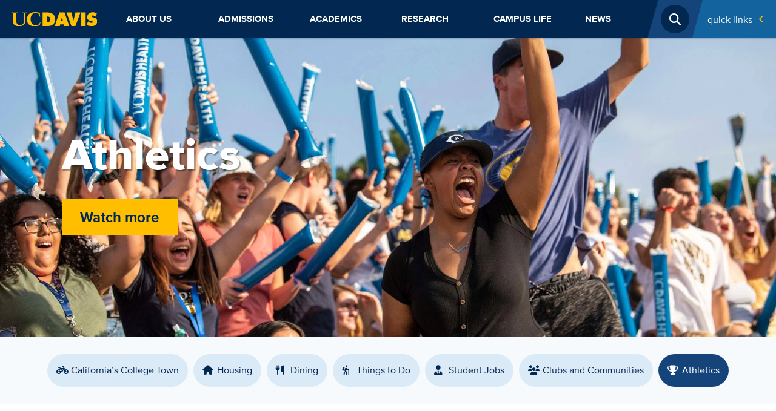

--- FILE ---
content_type: text/html; charset=UTF-8
request_url: https://www.ucdavis.edu/campus-life/athletics-sports
body_size: 16960
content:
<!DOCTYPE html>
<html lang="en" dir="ltr" prefix="content: http://purl.org/rss/1.0/modules/content/  dc: http://purl.org/dc/terms/  foaf: http://xmlns.com/foaf/0.1/  og: http://ogp.me/ns#  rdfs: http://www.w3.org/2000/01/rdf-schema#  schema: http://schema.org/  sioc: http://rdfs.org/sioc/ns#  sioct: http://rdfs.org/sioc/types#  skos: http://www.w3.org/2004/02/skos/core#  xsd: http://www.w3.org/2001/XMLSchema# ">
  <head>
    <meta charset="utf-8" />
<noscript><style>form.antibot * :not(.antibot-message) { display: none !important; }</style>
</noscript><script async src="https://www.googletagmanager.com/gtag/js?id=G-2N9JP0W2PC "></script>
<script>window.dataLayer = window.dataLayer || [];function gtag(){dataLayer.push(arguments)};gtag("js", new Date());gtag("set", "developer_id.dMDhkMT", true);gtag("config", "G-2N9JP0W2PC ", {"groups":"default","page_placeholder":"PLACEHOLDER_page_location","allow_ad_personalization_signals":false});gtag("config", " G-0WNSFZE492", {"groups":"default","page_placeholder":"PLACEHOLDER_page_location","allow_ad_personalization_signals":false});gtag("config", "G-F3PH20W7QS", {"groups":"default","page_placeholder":"PLACEHOLDER_page_location","allow_ad_personalization_signals":false});gtag("config", "G-VQVT8DRBRY", {"groups":"default","page_placeholder":"PLACEHOLDER_page_location","allow_ad_personalization_signals":false});gtag("config", "G-3F5L6WYJ4W", {"groups":"default","page_placeholder":"PLACEHOLDER_page_location","allow_ad_personalization_signals":false});gtag("config", "G-XJ9SKW94MM", {"groups":"default","page_placeholder":"PLACEHOLDER_page_location","allow_ad_personalization_signals":false});</script>
<meta name="description" content="Whether you are an intercollegiate athlete competing on the national stage in one of our 25 division I sports, or just want to compete with your Aggie peers, we have you covered. UC Davis presents every student the chance to get onto the playing field, pool or court!" />
<link rel="canonical" href="https://www.ucdavis.edu/campus-life/athletics-sports" />
<meta property="og:site_name" content="https://www.ucdavis.edu/" />
<meta property="og:type" content="website" />
<meta property="og:url" content="https://www.ucdavis.edu/campus-life/athletics-sports" />
<meta property="og:title" content="Athletics" />
<meta property="og:description" content="Whether you are an intercollegiate athlete competing on the national stage in one of our 25 division I sports, or just want to compete with your Aggie peers, we have you covered. UC Davis presents every student the chance to get onto the playing field, pool or court!" />
<meta property="og:image" content="https://www.ucdavis.edu/sites/default/files/styles/sf_landscape_16x9/public/media/images/athletics-uc-davis-fwt_1.jpg?h=d9e3d67d&amp;itok=BZTEzGjT" />
<meta property="og:image:url" content="https://www.ucdavis.edu/sites/default/files/styles/sf_landscape_16x9/public/media/images/athletics-uc-davis-fwt_1.jpg?h=d9e3d67d&amp;itok=BZTEzGjT" />
<meta property="og:image:type" content="image/jpeg" />
<meta property="og:image:width" content="1280" />
<meta property="og:image:height" content="720" />
<meta property="og:updated_time" content="2023-09-10T12:12:08-07:00" />
<meta property="article:author" content="Tristan Peery" />
<meta property="article:published_time" content="2021-02-19T17:25:02-08:00" />
<meta property="article:modified_time" content="2023-09-10T12:12:08-07:00" />
<meta name="twitter:card" content="summary_large_image" />
<meta name="twitter:description" content="Whether you are an intercollegiate athlete competing on the national stage in one of our 25 division I sports, or just want to compete with your Aggie peers, we have you covered. UC Davis presents every student the chance to get onto the playing field, pool or court!" />
<meta name="twitter:site" content="@ucdavis" />
<meta name="twitter:title" content="Athletics" />
<meta name="twitter:image:alt" content="" />
<meta name="facebook-domain-verification" content="b92i6f0qbb5t6ftcf81sivfjiaw9p5" />
<meta name="Generator" content="Drupal 10 (https://www.drupal.org)" />
<meta name="MobileOptimized" content="width" />
<meta name="HandheldFriendly" content="true" />
<meta name="viewport" content="width=device-width, initial-scale=1.0" />
<meta http-equiv="X-UA-Compatible" content="IE=edge,chrome=1" />
<meta http-equiv="apple-mobile-web-app-capable" content="yes" />
<link rel="modulepreload" href="https://cdn.skypack.dev/pin/lit@v2.0.0-rc.3-RFrIXWBysJfo8GpKQ4Gc/mode=imports,min/optimized/lit.js" />
<link rel="modulepreload" href="/profiles/sitefarm/themes/sitefarm_one/dist/primary-nav.js" />
<link rel="preload" href="https://campusfont.ucdavis.edu/proxima-nova/proximanova_bold_macroman/proximanova-bold-webfont.woff2" as="font" type="font/woff" crossorigin="true" />
<link rel="preload" href="https://campusfont.ucdavis.edu/proxima-nova/proximanova_regular_macroman/proximanova-regular-webfont.woff2" as="font" type="font/woff" crossorigin="true" />
<link rel="preload" href="https://campusfont.ucdavis.edu/proxima-nova/proximanova_extrabold_macroman/proximanova-extrabold-webfont.woff2" as="font" type="font/woff" crossorigin="true" />
<link rel="preload" href="https://use.fontawesome.com/releases/v6.7.2/webfonts/fa-solid-900.woff2" as="font" type="font/woff" crossorigin="true" />
<link rel="icon" href="/sites/default/files/ucd-favicon5_0.png" type="image/png" />
<script src="/sites/default/files/google_tag/home_site/google_tag.script.js?t8ry19" defer></script>

    <title>Athletics | UC Davis</title>
    <link rel="stylesheet" media="all" href="/sites/default/files/css/css_a8rN82dkdvAFxztYV-gUH95i9wVPZb40f8PraFFYYRc.css?delta=0&amp;language=en&amp;theme=ucd&amp;include=[base64]" />
<link rel="stylesheet" media="all" href="/sites/default/files/css/css_sJHtGqUA9zMoanoCF1ZvZ2et3LX-VaauQWj5rkmv0Gs.css?delta=1&amp;language=en&amp;theme=ucd&amp;include=[base64]" />
<link rel="stylesheet" media="all" href="https://use.fontawesome.com/releases/v6.7.2/css/all.css" crossorigin="anonymous" />
<link rel="stylesheet" media="all" href="/sites/default/files/css/css_FxCEqXW91WTlASVkBgAdebmiP_9WRHHAOeXhJL8EYnM.css?delta=3&amp;language=en&amp;theme=ucd&amp;include=[base64]" />

    <script src="/profiles/sitefarm/themes/sitefarm_one/dist/main.js?t8ry19" type="module"></script>

  </head>
  <body class="path-node page-node-type-landing-page node-2262 l-header--fixed">
        <a href="#main-content" class="visually-hidden focusable skip-link">
      Skip to main content
    </a>
    <noscript><iframe src="https://www.googletagmanager.com/ns.html?id=GTM-K4N8X8M" height="0" width="0" style="display:none;visibility:hidden"></iframe></noscript>
      <div class="dialog-off-canvas-main-canvas" data-off-canvas-main-canvas>
    


<div class="layout-container ">
      <header class="l-header header" role="banner">
      
      <div class="mobile-bar">
        <div class="mobile-bar__nav-toggle">
          <button class="nav-toggle js-nav-toggle" aria-controls="primary-nav" aria-expanded="false" aria-label="Toggle Main Menu">
            <span class="nav-toggle__icon nav-toggle__icon--menu">Menu</span>
          </button>
        </div>
        <div class="mobile-bar__fixed-site-name"><a href="/" title="Home" rel="home">UC Davis</a></div>
        <div class="mobile-bar__university">
          <a href="https://www.ucdavis.edu/"><img src="/profiles/sitefarm/themes/sitefarm_one/images/uc-logo-gold.svg" class="ucd-logo" alt="UC Davis Logo" width="124" height="20" /></a>
        </div>
      </div>

      <div class="l-header__branding">
          <div class="region region-header">
    
<div id="block-ucd-branding" class="site-branding block block-system block-system-branding-block">
    
    
        <div class="site-branding__body">
          <h1 class="site-branding__site-name">
        <a href="/" title="Home" rel="home">UC Davis</a>
      </h1>
            
  </div>
</div>

  </div>

      </div>

      <div class="l-navbar header__navbar menu--closed">
        <div class="l-container--navigation off-canvas off-canvas--left">
          <div class="off-canvas__container l-nav-horizontal">
            <div class="l-nav-horizontal__brand">
              <a href="/"><img src="/profiles/sitefarm/themes/sitefarm_one/images/uc-logo-gold.svg" class="ucd-logo" alt="UC Davis Logo" width="100" height="16" /></a>
            </div>
            <div class="l-nav-horizontal__search-popup ">
                <div class="region region-search">
    <button class="search-popup__open js-search-popup__open">
  <span class="search-popup__open-icon">Open Search</span>
</button>
<div class="search-block-form search-popup" data-drupal-selector="search-block-form" id="block-ucd-search" role="search">
      <form action="/gcs/search" method="get" id="search-block-form" accept-charset="UTF-8" class="search-form">
  <div class="js-form-item form-item js-form-type-search form-type-search js-form-item-keys form-item-keys form-no-label">
      <label for="edit-keys" class="visually-hidden">Search</label>
        <input title="Enter the terms you wish to search for." class="search-form__input form-search" placeholder="Search..." required="required" data-drupal-selector="edit-keys" type="search" id="edit-keys" name="keys" value="" size="15" maxlength="128" />

        </div>
<div data-drupal-selector="edit-actions" class="form-actions js-form-wrapper form-wrapper" id="edit-actions"><input class="search-form__submit js-form-submit form-submit" data-drupal-selector="edit-submit" type="submit" id="edit-submit" value=" Submit" />
</div>

</form>

  </div>


  </div>

            </div>
            <div class="l-nav-horizontal__quick-links">
                                <div class="region region-quick-links">
    <div class="quick-links">
  <button id="block-ucd-quicklinks-menu" class="quick-links__title" aria-controls="quick-links" aria-expanded="false" aria-label="Toggle Quick Links Menu">
    Quick Links
    <span class="submenu-toggle"><span class="submenu-toggle__icon">+</span></span>
  </button>
  <nav aria-labelledby="block-ucd-quicklinks-menu" id="block-ucd-quicklinks" class="quick-links__menu u-hidden--visually quick-links--two-columns quick-links--highlight">
              
              <ul class="menu">
                    <li class="menu-item">
        <a href="http://my.ucdavis.edu/">myUCDavis</a>
              </li>
                <li class="menu-item">
        <a href="https://myadmissions.ucdavis.edu/">MyAdmissions</a>
              </li>
                <li class="menu-item">
        <a href="https://giving.ucdavis.edu/?utm_source=ucdhome&amp;utm_medium=btn&amp;utm_campaign=expect%20greater&amp;utm_content=quicklinks">Make a Gift to UC Davis</a>
              </li>
                <li class="menu-item">
        <a href="https://www.ucdavis.edu/emergency/#quicklink">Emergency Services</a>
              </li>
                <li class="menu-item">
        <a href="http://campusmap.ucdavis.edu/">Campus Map</a>
              </li>
                <li class="menu-item">
        <a href="/campus-life/things-to-do/calendar#quicklink" data-drupal-link-system-path="node/2162">Calendar</a>
              </li>
                <li class="menu-item">
        <a href="https://www.ucdavis.edu/visit/#quicklink">Visit</a>
              </li>
                <li class="menu-item">
        <a href="https://www.ucdavis.edu/admissions/apply/#quicklink">Apply</a>
              </li>
                <li class="menu-item">
        <a href="https://www.ucdavis.edu/jobs/#quicklink">Jobs</a>
              </li>
                <li class="menu-item">
        <a href="http://www.ucdavisaggies.com/">Athletics</a>
              </li>
                <li class="menu-item">
        <a href="/campus-life/things-to-do/calendar/academic">Academic Dates</a>
              </li>
                <li class="menu-item">
        <a href="https://canvas.ucdavis.edu/">Canvas</a>
              </li>
                <li class="menu-item">
        <a href="https://catalog.ucdavis.edu/">General Catalog</a>
              </li>
                <li class="menu-item">
        <a href="https://sisweb.ucdavis.edu/">Schedule Builder</a>
              </li>
                <li class="menu-item">
        <a href="/commencement" data-drupal-link-system-path="node/72159">Commencement</a>
              </li>
                <li class="menu-item">
        <a href="https://shcs.ucdavis.edu/">Student Health</a>
              </li>
                <li class="menu-item">
        <a href="https://studentparents.ucdavis.edu/">Student Parents</a>
              </li>
                <li class="menu-item">
        <a href="http://www.alumni.ucdavis.edu/">Alumni</a>
              </li>
                <li class="menu-item">
        <a href="http://ucdavisstores.com/">UC Davis Stores</a>
              </li>
                <li class="menu-item">
        <a href="https://directory.ucdavis.edu">Directory</a>
              </li>
                <li class="menu-item">
        <a href="https://campusready.ucdavis.edu/students-and-families">Campus COVID Information</a>
              </li>
        </ul>
  


      </nav>
</div>

  </div>

                          </div>
            <div class="l-nav-horizontal__primary-nav">
                <div class="region region-navigation">
    


<nav aria-labelledby="block-ucd-main-menu-menu" id="block-ucd-main-menu" class="primary-nav primary-nav--mega primary-nav--justify">
            
      <h2 class="visually-hidden" id="block-ucd-main-menu-menu">Main navigation (extended config)</h2>
    

        
              <ul suggestion="region_navigation" class="menu">
                                                    <li class="menu-item menu-item--expanded">
                  <div class="submenu-toggle__wrapper primary-nav__top-link">
            <a href="/about" data-drupal-link-system-path="node/11">          About Us<span class="primary-nav__submenu-indicator"></span>
        </a>
            <button class="submenu-toggle" aria-label="Toggle Submenu"><span class="submenu-toggle__icon"></span></button>
          </div>
                        <ul class="menu">
                                                    <li class="menu-item menu-item--expanded">
                  <div class="submenu-toggle__wrapper ">
            <a href="/about/administration" data-drupal-link-system-path="node/49915">          Administration<span class="primary-nav__submenu-indicator"></span>
        </a>
            <button class="submenu-toggle" aria-label="Toggle Submenu"><span class="submenu-toggle__icon"></span></button>
          </div>
                        <ul class="menu">
                                      <li class="menu-item">
                            <a href="/about/administration/initiatives" title="UC Davis has ambitious goals that have long defined our university and continue to drive us today." data-drupal-link-system-path="node/2048">Initiatives</a>
                        </li>
                                  <li class="menu-item">
                            <a href="/principles-and-policies" data-drupal-link-system-path="node/2054">Principles and Policies</a>
                        </li>
                                  <li class="menu-item">
                            <a href="/top-administrative-units" data-drupal-link-system-path="node/2055">Top Administrative Units</a>
                        </li>
                                  <li class="menu-item">
                            <a href="/sites/default/files/media/documents/uc-davis-administrative-org-chart.pdf">Org chart</a>
                        </li>
                                                <li class="menu-item menu-item--expanded">
                  <div class="submenu-toggle__wrapper ">
            <a href="/about/administration/staff-resources" data-drupal-link-system-path="node/48784">          Staff Resources<span class="primary-nav__submenu-indicator"></span>
        </a>
            <button class="submenu-toggle" aria-label="Toggle Submenu"><span class="submenu-toggle__icon"></span></button>
          </div>
                        <ul class="menu">
                                      <li class="menu-item">
                            <a href="/about/administration/staff-resources/computing-resources" data-drupal-link-system-path="node/48783">Computing Resources</a>
                        </li>
        </ul>
  
              </li>
        </ul>
  
              </li>
                                  <li class="menu-item">
                            <a href="/about/inclusive-excellence" data-drupal-link-system-path="node/2047">Inclusive Excellence</a>
                        </li>
                                  <li class="menu-item">
                            <a href="/about/rankings" data-drupal-link-system-path="node/2336">Rankings</a>
                        </li>
                                                <li class="menu-item menu-item--expanded">
                  <div class="submenu-toggle__wrapper ">
            <a href="/about/locations" data-drupal-link-system-path="node/2140">          Locations<span class="primary-nav__submenu-indicator"></span>
        </a>
            <button class="submenu-toggle" aria-label="Toggle Submenu"><span class="submenu-toggle__icon"></span></button>
          </div>
                        <ul class="menu">
                                                    <li class="menu-item menu-item--expanded">
                  <div class="submenu-toggle__wrapper ">
            <a href="/about/locations/middle-of-everywhere" data-drupal-link-system-path="node/2141">          In the Middle of Everywhere<span class="primary-nav__submenu-indicator"></span>
        </a>
            <button class="submenu-toggle" aria-label="Toggle Submenu"><span class="submenu-toggle__icon"></span></button>
          </div>
                        <ul class="menu">
                                      <li class="menu-item">
                            <a href="/about/locations/middle-of-everywhere/bay-area-day-trips" data-drupal-link-system-path="node/50127">Bay Area day trips</a>
                        </li>
                                  <li class="menu-item">
                            <a href="/about/locations/middle-of-everywhere/beach-day-trips-uc-davis" data-drupal-link-system-path="node/50121">Beach day trips</a>
                        </li>
                                  <li class="menu-item">
                            <a href="/about/locations/middle-of-everywhere/wine-country-day-trips" data-drupal-link-system-path="node/50136">Wine country day trips</a>
                        </li>
        </ul>
  
              </li>
                                                <li class="menu-item menu-item--expanded">
                  <div class="submenu-toggle__wrapper ">
            <a href="/about/locations/transportation" data-drupal-link-system-path="node/2261">          Transportation<span class="primary-nav__submenu-indicator"></span>
        </a>
            <button class="submenu-toggle" aria-label="Toggle Submenu"><span class="submenu-toggle__icon"></span></button>
          </div>
                        <ul class="menu">
                                      <li class="menu-item">
                            <a href="/about/locations/transportation/join-team-bike" data-drupal-link-system-path="node/2308">Join &#039;Team Bike&#039;</a>
                        </li>
        </ul>
  
              </li>
                                  <li class="menu-item">
                            <a href="/about/locations/unique-to-uc-davis" data-drupal-link-system-path="node/2142">Unique to UC Davis</a>
                        </li>
        </ul>
  
              </li>
                                  <li class="menu-item">
                            <a href="/about/sustainability" data-drupal-link-system-path="node/2045">Sustainability</a>
                        </li>
                                                <li class="menu-item menu-item--expanded">
                  <div class="submenu-toggle__wrapper ">
            <a href="/about/visit" data-drupal-link-system-path="node/2059">          Visit UC Davis<span class="primary-nav__submenu-indicator"></span>
        </a>
            <button class="submenu-toggle" aria-label="Toggle Submenu"><span class="submenu-toggle__icon"></span></button>
          </div>
                        <ul class="menu">
                                      <li class="menu-item">
                            <a href="/about/visit/campus-tour" data-drupal-link-system-path="node/50024">Campus Tour</a>
                        </li>
                                  <li class="menu-item">
                            <a href="/about/visit/plan-your-visit" data-drupal-link-system-path="node/50099">Plan Your Visit</a>
                        </li>
                                  <li class="menu-item">
                            <a href="/about/visit/directions-parking" data-drupal-link-system-path="node/2040">Directions and Parking</a>
                        </li>
                                  <li class="menu-item">
                            <a href="/about/visit/tour-guides" data-drupal-link-system-path="node/2046">Tour Guides</a>
                        </li>
                                  <li class="menu-item">
                            <a href="/about/visit/welcome-center" data-drupal-link-system-path="node/2332">Welcome Center</a>
                        </li>
                                  <li class="menu-item">
                            <a href="/about/visit/campus-virtual-tour" data-drupal-link-system-path="node/2361">Virtual Tour</a>
                        </li>
        </ul>
  
              </li>
                                  <li class="menu-item">
                            <a href="/uc-davis-health-care" data-drupal-link-system-path="node/2041">UC Davis Health</a>
                        </li>
                                                <li class="menu-item menu-item--expanded">
                  <div class="submenu-toggle__wrapper ">
            <a href="/about/student-safety" data-drupal-link-system-path="node/71386">          Student Safety<span class="primary-nav__submenu-indicator"></span>
        </a>
            <button class="submenu-toggle" aria-label="Toggle Submenu"><span class="submenu-toggle__icon"></span></button>
          </div>
                        <ul class="menu">
                                      <li class="menu-item">
                            <a href="/about/student-safety/urgent-assistance" data-drupal-link-system-path="node/71410">Urgent Assistance</a>
                        </li>
                                  <li class="menu-item">
                            <a href="/about/student-safety/report-crime-misconduct" data-drupal-link-system-path="node/71411">Crime and Misconduct</a>
                        </li>
                                  <li class="menu-item">
                            <a href="/about/student-safety/mental-wellbeing-recovery" data-drupal-link-system-path="node/71404">Mental Health &amp; Wellbeing</a>
                        </li>
                                  <li class="menu-item">
                            <a href="/about/student-safety/discrimination-and-harassment" data-drupal-link-system-path="node/71406">Discrimination and Harassment</a>
                        </li>
                                  <li class="menu-item">
                            <a href="/about/student-safety/sexual-gender-based-violence" data-drupal-link-system-path="node/71407">Sexual Harassment, Violence, and Relationship Abuse</a>
                        </li>
                                  <li class="menu-item">
                            <a href="/about/student-safety/free-speech" data-drupal-link-system-path="node/71408">Free Speech</a>
                        </li>
                                  <li class="menu-item">
                            <a href="/about/student-safety/transportation-safety" data-drupal-link-system-path="node/71405">Transportation Safety</a>
                        </li>
                                  <li class="menu-item">
                            <a href="/about/student-safety/basic-needs" data-drupal-link-system-path="node/71628">Basic Needs</a>
                        </li>
                                  <li class="menu-item">
                            <a href="/about/student-safety/lab-environmental-safety" data-drupal-link-system-path="node/71412">Lab and Environmental Safety</a>
                        </li>
        </ul>
  
              </li>
        </ul>
  
              </li>
                                                <li class="menu-item menu-item--expanded">
                  <div class="submenu-toggle__wrapper primary-nav__top-link">
            <a href="/admissions" data-drupal-link-system-path="node/21">          Admissions<span class="primary-nav__submenu-indicator"></span>
        </a>
            <button class="submenu-toggle" aria-label="Toggle Submenu"><span class="submenu-toggle__icon"></span></button>
          </div>
                        <ul class="menu">
                                                    <li class="menu-item menu-item--expanded">
                  <div class="submenu-toggle__wrapper ">
            <a href="/admissions/undergraduate" title="Information about admission to UC Davis for prospective undergraduates" data-drupal-link-system-path="node/2241">          Undergraduate Admissions<span class="primary-nav__submenu-indicator"></span>
        </a>
            <button class="submenu-toggle" aria-label="Toggle Submenu"><span class="submenu-toggle__icon"></span></button>
          </div>
                        <ul class="menu">
                                                    <li class="menu-item menu-item--expanded">
                  <div class="submenu-toggle__wrapper ">
            <a href="/admissions/undergraduate/apply" data-drupal-link-system-path="node/2303">          Apply to UC Davis<span class="primary-nav__submenu-indicator"></span>
        </a>
            <button class="submenu-toggle" aria-label="Toggle Submenu"><span class="submenu-toggle__icon"></span></button>
          </div>
                        <ul class="menu">
                                      <li class="menu-item">
                            <a href="/admissions/undergraduate/apply/admitted-freshmen" data-drupal-link-system-path="node/71493">Admitted First-years</a>
                        </li>
                                  <li class="menu-item">
                            <a href="/admissions/undergraduate/apply/admitted-transfer" data-drupal-link-system-path="node/71492">Admitted Transfer Students</a>
                        </li>
                                                <li class="menu-item menu-item--expanded">
                  <div class="submenu-toggle__wrapper ">
            <a href="/admissions/undergraduate/apply/after-application" data-drupal-link-system-path="node/2312">          After You Apply<span class="primary-nav__submenu-indicator"></span>
        </a>
            <button class="submenu-toggle" aria-label="Toggle Submenu"><span class="submenu-toggle__icon"></span></button>
          </div>
                        <ul class="menu">
                                      <li class="menu-item">
                            <a href="/admissions/undergraduate/apply/deferred-enrollment" data-drupal-link-system-path="node/2321">Deferred Enrollment</a>
                        </li>
                                  <li class="menu-item">
                            <a href="/admissions/undergraduate/apply/after-reporting-changes" data-drupal-link-system-path="node/2315">Reporting Changes After Admission</a>
                        </li>
                                  <li class="menu-item">
                            <a href="/admissions/undergraduate/apply/waitlist" data-drupal-link-system-path="node/2322">Applicant Waitlist</a>
                        </li>
        </ul>
  
              </li>
                                  <li class="menu-item">
                            <a href="/admissions/undergraduate/apply/application-review-criteria" data-drupal-link-system-path="node/2320">Application Review Criteria</a>
                        </li>
                                  <li class="menu-item">
                            <a href="/admissions/undergraduate/apply/personal-insight-questions" data-drupal-link-system-path="node/2310">Personal Insight Questions</a>
                        </li>
        </ul>
  
              </li>
                                                <li class="menu-item menu-item--expanded">
                  <div class="submenu-toggle__wrapper ">
            <a href="/admissions/undergraduate/freshman" data-drupal-link-system-path="node/71467">          First-year Admission<span class="primary-nav__submenu-indicator"></span>
        </a>
            <button class="submenu-toggle" aria-label="Toggle Submenu"><span class="submenu-toggle__icon"></span></button>
          </div>
                        <ul class="menu">
                                                    <li class="menu-item menu-item--expanded">
                  <div class="submenu-toggle__wrapper ">
            <a href="/admissions/undergraduate/freshman/requirements" data-drupal-link-system-path="node/2244">          Freshman Admission Requirements<span class="primary-nav__submenu-indicator"></span>
        </a>
            <button class="submenu-toggle" aria-label="Toggle Submenu"><span class="submenu-toggle__icon"></span></button>
          </div>
                        <ul class="menu">
                                      <li class="menu-item">
                            <a href="/admissions/undergraduate/freshman/requirements/advanced-placement-exam" data-drupal-link-system-path="node/2248">Advanced Placement Exams</a>
                        </li>
                                  <li class="menu-item">
                            <a href="/admissions/undergraduate/freshman/requirements/international-baccalaureate-exam" data-drupal-link-system-path="node/2249">International Baccalaureate Exams</a>
                        </li>
        </ul>
  
              </li>
                                  <li class="menu-item">
                            <a href="/admissions/undergraduate/freshman/application-tips" data-drupal-link-system-path="node/2246">Freshman Application Tips</a>
                        </li>
                                  <li class="menu-item">
                            <a href="/admissions/undergraduate/freshman/timeline" data-drupal-link-system-path="node/2245">Freshman Timeline</a>
                        </li>
                                  <li class="menu-item">
                            <a href="/admissions/undergraduate/freshman/special-situations" data-drupal-link-system-path="node/2247">Freshman Special Situations</a>
                        </li>
        </ul>
  
              </li>
                                                <li class="menu-item menu-item--expanded">
                  <div class="submenu-toggle__wrapper ">
            <a href="/admissions/undergraduate/transfer" data-drupal-link-system-path="node/71474">          Transfer Admission<span class="primary-nav__submenu-indicator"></span>
        </a>
            <button class="submenu-toggle" aria-label="Toggle Submenu"><span class="submenu-toggle__icon"></span></button>
          </div>
                        <ul class="menu">
                                      <li class="menu-item">
                            <a href="/admissions/undergraduate/transfer/planning" data-drupal-link-system-path="node/2256">Plan Your Transfer</a>
                        </li>
                                  <li class="menu-item">
                            <a href="/admissions/undergraduate/transfer/requirements" data-drupal-link-system-path="node/2255">Transfer Admission Requirements</a>
                        </li>
                                  <li class="menu-item">
                            <a href="/admissions/undergraduate/transfer/application-tips" data-drupal-link-system-path="node/2275">Transfer Application Tips</a>
                        </li>
                                  <li class="menu-item">
                            <a href="/admissions/undergraduate/transfer/timeline" data-drupal-link-system-path="node/2258">Transfer Timeline</a>
                        </li>
                                                <li class="menu-item menu-item--expanded">
                  <div class="submenu-toggle__wrapper ">
            <a href="/admissions/undergraduate/transfer/transfer-admission-guarantee" data-drupal-link-system-path="node/71488">          Transfer Admission Guarantee<span class="primary-nav__submenu-indicator"></span>
        </a>
            <button class="submenu-toggle" aria-label="Toggle Submenu"><span class="submenu-toggle__icon"></span></button>
          </div>
                        <ul class="menu">
                                      <li class="menu-item">
                            <a href="/admissions/undergraduate/transfer/transfer-admission-guarantee/requirements" data-drupal-link-system-path="node/2287">TAG Requirements</a>
                        </li>
                                  <li class="menu-item">
                            <a href="/admissions/undergraduate/transfer/transfer-admission-guarantee/decisions" data-drupal-link-system-path="node/2288">TAG Decisions</a>
                        </li>
                                  <li class="menu-item">
                            <a href="/admissions/undergraduate/transfer/transfer-admission-guarantee/faq" data-drupal-link-system-path="node/2289">TAG FAQs</a>
                        </li>
                                                <li class="menu-item menu-item--expanded">
                  <div class="submenu-toggle__wrapper ">
            <a href="/admissions/undergraduate/transfer/transfer-admission-guarantee/counselors" data-drupal-link-system-path="node/2290">          TAG Counselor Resources<span class="primary-nav__submenu-indicator"></span>
        </a>
            <button class="submenu-toggle" aria-label="Toggle Submenu"><span class="submenu-toggle__icon"></span></button>
          </div>
                        <ul class="menu">
                                      <li class="menu-item">
                            <a href="http://tag.ucdavis.edu/contacts.cfm">Counselor Contacts</a>
                        </li>
                                  <li class="menu-item">
                            <a href="/admissions/undergraduate/transfer/transfer-admission-guarantee/counselors/tag-evaluations" data-drupal-link-system-path="node/2291">TAG Evaluations</a>
                        </li>
        </ul>
  
              </li>
        </ul>
  
              </li>
                                  <li class="menu-item">
                            <a href="/admissions/undergraduate/transfer/special-situations" data-drupal-link-system-path="node/2276">Transfer Special Situations</a>
                        </li>
                                  <li class="menu-item">
                            <a href="/admissions/undergraduate/transfer/international-records" data-drupal-link-system-path="node/2292">Transfer with International Records</a>
                        </li>
                                                <li class="menu-item menu-item--expanded">
                  <div class="submenu-toggle__wrapper ">
            <a href="/admissions/undergraduate/transfer/selective-major-requirements" data-drupal-link-system-path="node/2280">          Selective Major Requirements<span class="primary-nav__submenu-indicator"></span>
        </a>
            <button class="submenu-toggle" aria-label="Toggle Submenu"><span class="submenu-toggle__icon"></span></button>
          </div>
                        <ul class="menu">
                                      <li class="menu-item">
                            <a href="/admissions/transfer/major-requirements-college-agricultural-environmental-sciences" data-drupal-link-system-path="node/2282">Major Requirements: CAES</a>
                        </li>
                                  <li class="menu-item">
                            <a href="/admissions/transfer/major-requirements-college-biological-sciences" data-drupal-link-system-path="node/2283">Major Requirements: CBS</a>
                        </li>
                                  <li class="menu-item">
                            <a href="/admissions/transfer/major-requirements-college-letters-sciences" data-drupal-link-system-path="node/2285">Major Requirements: CLS</a>
                        </li>
                                  <li class="menu-item">
                            <a href="/admissions/transfer/major-requirements-college-engineering" data-drupal-link-system-path="node/2284">Major Requirements: COE</a>
                        </li>
                                  <li class="menu-item">
                            <a href="/major-requirements-graduate-school-of-management" data-drupal-link-system-path="node/71785">Major Requirements: GSM</a>
                        </li>
        </ul>
  
              </li>
        </ul>
  
              </li>
                                                <li class="menu-item menu-item--expanded">
                  <div class="submenu-toggle__wrapper ">
            <a href="/admissions/undergraduate/international" data-drupal-link-system-path="node/2294">          International Admission<span class="primary-nav__submenu-indicator"></span>
        </a>
            <button class="submenu-toggle" aria-label="Toggle Submenu"><span class="submenu-toggle__icon"></span></button>
          </div>
                        <ul class="menu">
                                      <li class="menu-item">
                            <a href="/admissions/undergraduate/international/exams-visas" data-drupal-link-system-path="node/2295">International Exam and Visa Requirements</a>
                        </li>
                                  <li class="menu-item">
                            <a href="/admissions/undergraduate/international/records" data-drupal-link-system-path="node/2296">International Records</a>
                        </li>
                                  <li class="menu-item">
                            <a href="/admissions/undergraduate/international/resources" data-drupal-link-system-path="node/2297">International Student Resources</a>
                        </li>
        </ul>
  
              </li>
                                                <li class="menu-item menu-item--expanded">
                  <div class="submenu-toggle__wrapper ">
            <a href="/admissions/undergraduate/events" data-drupal-link-system-path="node/2298">          Events<span class="primary-nav__submenu-indicator"></span>
        </a>
            <button class="submenu-toggle" aria-label="Toggle Submenu"><span class="submenu-toggle__icon"></span></button>
          </div>
                        <ul class="menu">
                                      <li class="menu-item">
                            <a href="/admissions/undergraduate/events/discover" data-drupal-link-system-path="node/2331">Discover UC Davis</a>
                        </li>
                                  <li class="menu-item">
                            <a href="/admissions/undergraduate/events/aggie-transfer-scholars-weekend" data-drupal-link-system-path="node/2306">Aggie Transfer Scholars Weekend</a>
                        </li>
                                  <li class="menu-item">
                            <a href="/admissions/undergraduate/events/aggie-to-be" data-drupal-link-system-path="node/2305">Aggie to Be</a>
                        </li>
        </ul>
  
              </li>
                                  <li class="menu-item">
                            <a href="/admissions/undergraduate/contact" data-drupal-link-system-path="node/2307">Contact Undergraduate Admissions</a>
                        </li>
                                  <li class="menu-item">
                            <a href="/admissions/undergraduate/parents" data-drupal-link-system-path="node/71494">Parents and Families</a>
                        </li>
                                  <li class="menu-item">
                            <a href="/admissions/undergraduate/counselors" data-drupal-link-system-path="node/2311">Counselors</a>
                        </li>
        </ul>
  
              </li>
                                  <li class="menu-item">
                            <a href="/admissions/undocumented-student-applicants" data-drupal-link-system-path="node/49441">Undocumented Applicants</a>
                        </li>
                                  <li class="menu-item">
                            <a href="/admissions/graduate-school" data-drupal-link-system-path="node/2319">Graduate Admissions</a>
                        </li>
                                  <li class="menu-item">
                            <a href="/admissions/professional-school-admissions" data-drupal-link-system-path="node/2347">Professional Admissions</a>
                        </li>
                                                <li class="menu-item menu-item--expanded">
                  <div class="submenu-toggle__wrapper ">
            <a href="/admissions/cost" data-drupal-link-system-path="node/2299">          Cost &amp; Aid<span class="primary-nav__submenu-indicator"></span>
        </a>
            <button class="submenu-toggle" aria-label="Toggle Submenu"><span class="submenu-toggle__icon"></span></button>
          </div>
                        <ul class="menu">
                                      <li class="menu-item">
                            <a href="/admissions/financial-aid-scholarships/higher-education-emergency-relief-fund" data-drupal-link-system-path="node/2334">Higher Education Emergency Relief Fund</a>
                        </li>
                                  <li class="menu-item">
                            <a href="/admissions/cost/next-steps" data-drupal-link-system-path="node/2300">Next Steps</a>
                        </li>
                                  <li class="menu-item">
                            <a href="/admissions/cost/educational-opportunity-program" data-drupal-link-system-path="node/2250">Educational Opportunity Program</a>
                        </li>
        </ul>
  
              </li>
                                  <li class="menu-item">
                            <a href="/admissions/apply" data-drupal-link-system-path="node/2346">Apply to UC Davis</a>
                        </li>
        </ul>
  
              </li>
                                                <li class="menu-item menu-item--expanded">
                  <div class="submenu-toggle__wrapper primary-nav__top-link">
            <a href="/academics" data-drupal-link-system-path="node/16">          Academics<span class="primary-nav__submenu-indicator"></span>
        </a>
            <button class="submenu-toggle" aria-label="Toggle Submenu"><span class="submenu-toggle__icon"></span></button>
          </div>
                        <ul class="menu">
                                                    <li class="menu-item menu-item--expanded">
                  <div class="submenu-toggle__wrapper ">
            <a href="/academics/majors" data-drupal-link-system-path="node/2032">          Majors<span class="primary-nav__submenu-indicator"></span>
        </a>
            <button class="submenu-toggle" aria-label="Toggle Submenu"><span class="submenu-toggle__icon"></span></button>
          </div>
                        <ul class="menu">
                                                    <li class="menu-item menu-item--expanded">
                  <div class="submenu-toggle__wrapper ">
            <a href="/majors/blog" data-drupal-link-system-path="node/48732">          Majors Blog<span class="primary-nav__submenu-indicator"></span>
        </a>
            <button class="submenu-toggle" aria-label="Toggle Submenu"><span class="submenu-toggle__icon"></span></button>
          </div>
                        <ul class="menu">
                                                    <li class="menu-item menu-item--expanded">
                  <div class="submenu-toggle__wrapper ">
            <a href="/majors/blog/career-preparation" data-drupal-link-system-path="node/2072">          Career Preparation<span class="primary-nav__submenu-indicator"></span>
        </a>
            <button class="submenu-toggle" aria-label="Toggle Submenu"><span class="submenu-toggle__icon"></span></button>
          </div>
                        <ul class="menu">
                                      <li class="menu-item">
                            <a href="https://urc.ucdavis.edu/">Research</a>
                        </li>
                                  <li class="menu-item">
                            <a href="/majors/blog/career-preparation/advising" data-drupal-link-system-path="node/2073">Advising</a>
                        </li>
                                  <li class="menu-item">
                            <a href="/majors/blog/career-preparation/beyond-classroom" data-drupal-link-system-path="node/2077">Beyond the Classroom</a>
                        </li>
                                  <li class="menu-item">
                            <a href="/majors/blog/career-preparation/honors" data-drupal-link-system-path="node/2086">Honors Programs</a>
                        </li>
                                  <li class="menu-item">
                            <a href="https://www.ucdavis.edu/jobs/student-jobs-internships/" title="https://www.ucdavis.edu/jobs/student-jobs-internships/">Internships</a>
                        </li>
        </ul>
  
              </li>
                                  <li class="menu-item">
                            <a href="/individual-majors" data-drupal-link-system-path="node/2075">Individual Majors</a>
                        </li>
                                  <li class="menu-item">
                            <a href="/undeclared-and-exploratory-majors" data-drupal-link-system-path="node/2076">Undeclared and Exploratory Majors</a>
                        </li>
                                  <li class="menu-item">
                            <a href="/majors/blog/subscribe" data-drupal-link-system-path="node/2087">Subscribe</a>
                        </li>
                                  <li class="menu-item">
                            <a href="/majors/blog/top-ten-majors" data-drupal-link-system-path="node/48734">Top 10 majors</a>
                        </li>
        </ul>
  
              </li>
        </ul>
  
              </li>
                                  <li class="menu-item">
                            <a href="/academics/minors" data-drupal-link-system-path="node/2033">Minors</a>
                        </li>
                                  <li class="menu-item">
                            <a href="/academics/graduate" data-drupal-link-system-path="node/2034">Graduate Programs</a>
                        </li>
                                  <li class="menu-item">
                            <a href="/academics/professional-programs" data-drupal-link-system-path="node/2092">Professional Programs</a>
                        </li>
                                                <li class="menu-item menu-item--expanded">
                  <div class="submenu-toggle__wrapper ">
            <a href="/academics/colleges-and-schools" title="Whether you are an undergraduate, graduate or professional student, you’ll find our colleges and schools connect you to peers, staff and faculty dedicated to your success." data-drupal-link-system-path="node/2070">          Colleges and Schools<span class="primary-nav__submenu-indicator"></span>
        </a>
            <button class="submenu-toggle" aria-label="Toggle Submenu"><span class="submenu-toggle__icon"></span></button>
          </div>
                        <ul class="menu">
                                      <li class="menu-item">
                            <a href="/academics/colleges-and-schools/academic-departments" data-drupal-link-system-path="node/2078">Academic Departments</a>
                        </li>
                                  <li class="menu-item">
                            <a href="/colleges-and-schools/college-agricultural-and-environmental-sciences" data-drupal-link-system-path="node/49292">College of Agricultural and Environmental Science</a>
                        </li>
                                  <li class="menu-item">
                            <a href="/colleges-and-schools/college-biological-sciences" data-drupal-link-system-path="node/49293">College of Biological Sciences</a>
                        </li>
                                  <li class="menu-item">
                            <a href="/colleges-and-schools/college-engineering" data-drupal-link-system-path="node/49294">College of Engineering</a>
                        </li>
                                  <li class="menu-item">
                            <a href="/colleges-and-schools/college-letters-and-science" data-drupal-link-system-path="node/49295">College of Letters and Science</a>
                        </li>
                                  <li class="menu-item">
                            <a href="/colleges-and-schools/graduate-school-management" data-drupal-link-system-path="node/71076">Graduate School of Management</a>
                        </li>
                                  <li class="menu-item">
                            <a href="/colleges-and-schools/graduate-studies" data-drupal-link-system-path="node/49297">Graduate Studies</a>
                        </li>
                                  <li class="menu-item">
                            <a href="/colleges-and-schools/school-education" data-drupal-link-system-path="node/49298">School of Education</a>
                        </li>
                                  <li class="menu-item">
                            <a href="/colleges-and-schools/school-law" data-drupal-link-system-path="node/49300">School of Law</a>
                        </li>
                                  <li class="menu-item">
                            <a href="/colleges-and-schools/school-medicine" data-drupal-link-system-path="node/49301">School of Medicine</a>
                        </li>
                                  <li class="menu-item">
                            <a href="/colleges-and-schools/school-nursing" data-drupal-link-system-path="node/49302">School of Nursing</a>
                        </li>
                                  <li class="menu-item">
                            <a href="/colleges-and-schools/school-veterinary-medicine" data-drupal-link-system-path="node/49303">School of Veterinary Medicine</a>
                        </li>
        </ul>
  
              </li>
                                                <li class="menu-item menu-item--expanded">
                  <div class="submenu-toggle__wrapper ">
            <a href="/academics/our-faculty" data-drupal-link-system-path="node/2363">          Our Faculty<span class="primary-nav__submenu-indicator"></span>
        </a>
            <button class="submenu-toggle" aria-label="Toggle Submenu"><span class="submenu-toggle__icon"></span></button>
          </div>
                        <ul class="menu">
                                                    <li class="menu-item menu-item--expanded">
                  <div class="submenu-toggle__wrapper ">
            <a href="/academics/our-faculty/faculty-resources" data-drupal-link-system-path="node/48781">          Faculty Resources<span class="primary-nav__submenu-indicator"></span>
        </a>
            <button class="submenu-toggle" aria-label="Toggle Submenu"><span class="submenu-toggle__icon"></span></button>
          </div>
                        <ul class="menu">
                                      <li class="menu-item">
                            <a href="/academics/our-faculty/faculty-resources/teaching-resources" data-drupal-link-system-path="node/48782">Teaching Resources</a>
                        </li>
        </ul>
  
              </li>
                                                <li class="menu-item menu-item--expanded">
                  <div class="submenu-toggle__wrapper ">
            <a href="/academics/women-stem" data-drupal-link-system-path="node/2099">          Women in STEM<span class="primary-nav__submenu-indicator"></span>
        </a>
            <button class="submenu-toggle" aria-label="Toggle Submenu"><span class="submenu-toggle__icon"></span></button>
          </div>
                        <ul class="menu">
                                      <li class="menu-item">
                            <a href="/academics/women-stem/linda-bisson-battling-barriers-bias" data-drupal-link-system-path="node/2085">Battling Barriers, Bias to Retain and Recruit STEM Talent</a>
                        </li>
                                  <li class="menu-item">
                            <a href="/academics/women-stem/rachel-houtz-building-community" data-drupal-link-system-path="node/2084">Building Community to Benefit Physics Students</a>
                        </li>
                                  <li class="menu-item">
                            <a href="/academics/women-stem/for-the-love-of-wild-things" data-drupal-link-system-path="node/2119">For the love of wild things</a>
                        </li>
                                  <li class="menu-item">
                            <a href="/academics/women-stem/heart-health-pioneer-stem-champion" data-drupal-link-system-path="node/2118">Heart health pioneer, STEM champion</a>
                        </li>
                                  <li class="menu-item">
                            <a href="/academics/women-stem/marjannie-akintunde-stem-road" data-drupal-link-system-path="node/2083">The STEM Road Less Traveled</a>
                        </li>
                                  <li class="menu-item">
                            <a href="/academics/women-stem/using-stem-improve-lives" data-drupal-link-system-path="node/2117">Using STEM to improve lives</a>
                        </li>
        </ul>
  
              </li>
        </ul>
  
              </li>
                                  <li class="menu-item">
                            <a href="/academics/study-abroad" data-drupal-link-system-path="node/2071">Study Abroad</a>
                        </li>
        </ul>
  
              </li>
                                                <li class="menu-item menu-item--expanded">
                  <div class="submenu-toggle__wrapper primary-nav__top-link">
            <a href="/research" data-drupal-link-system-path="node/26">          Research<span class="primary-nav__submenu-indicator"></span>
        </a>
            <button class="submenu-toggle" aria-label="Toggle Submenu"><span class="submenu-toggle__icon"></span></button>
          </div>
                        <ul class="menu">
                                      <li class="menu-item">
                            <a href="/research/labs-to-lives" data-drupal-link-system-path="node/71905">From Labs to Lives</a>
                        </li>
                                  <li class="menu-item">
                            <a href="/research/undergraduate" data-drupal-link-system-path="node/2330">Undergraduate Research</a>
                        </li>
                                  <li class="menu-item">
                            <a href="/research/graduate-professional" data-drupal-link-system-path="node/2098">Graduate Research</a>
                        </li>
                                  <li class="menu-item">
                            <a href="https://research.ucdavis.edu/">Office of Research</a>
                        </li>
                                  <li class="menu-item">
                            <a href="/research/library" data-drupal-link-system-path="node/2100">Library</a>
                        </li>
                                  <li class="menu-item">
                            <a href="/research/museums-collections" data-drupal-link-system-path="node/51749">Museums and Collections</a>
                        </li>
                                  <li class="menu-item">
                            <a href="/research/partners" data-drupal-link-system-path="node/2090">Research Partners</a>
                        </li>
        </ul>
  
              </li>
                                                <li class="menu-item menu-item--expanded menu-item--active-trail">
                  <div class="submenu-toggle__wrapper primary-nav__top-link">
            <a href="/campus-life" data-drupal-link-system-path="node/31">          Campus Life<span class="primary-nav__submenu-indicator"></span>
        </a>
            <button class="submenu-toggle" aria-label="Toggle Submenu"><span class="submenu-toggle__icon"></span></button>
          </div>
                        <ul class="menu">
                                                    <li class="menu-item menu-item--expanded">
                  <div class="submenu-toggle__wrapper ">
            <a href="/campus-life/californias-college-town" data-drupal-link-system-path="node/2139">          California’s College Town<span class="primary-nav__submenu-indicator"></span>
        </a>
            <button class="submenu-toggle" aria-label="Toggle Submenu"><span class="submenu-toggle__icon"></span></button>
          </div>
                        <ul class="menu">
                                      <li class="menu-item">
                            <a href="/campus-life/californias-college-town/the-college-tour" data-drupal-link-system-path="node/49192">The College Tour</a>
                        </li>
        </ul>
  
              </li>
                                  <li class="menu-item">
                            <a href="/campus-life/housing" data-drupal-link-system-path="node/2137">Housing</a>
                        </li>
                                  <li class="menu-item">
                            <a href="/campus-life/dining-food" data-drupal-link-system-path="node/2257">Dining</a>
                        </li>
                                                <li class="menu-item menu-item--expanded">
                  <div class="submenu-toggle__wrapper ">
            <a href="/campus-life/things-to-do" data-drupal-link-system-path="node/2136">          Things to Do<span class="primary-nav__submenu-indicator"></span>
        </a>
            <button class="submenu-toggle" aria-label="Toggle Submenu"><span class="submenu-toggle__icon"></span></button>
          </div>
                        <ul class="menu">
                                      <li class="menu-item">
                            <a href="/campus-life/arts-culture" data-drupal-link-system-path="node/2151">Arts and Culture</a>
                        </li>
                                                <li class="menu-item menu-item--expanded">
                  <div class="submenu-toggle__wrapper ">
            <a href="/campus-life/things-to-do/traditions" data-drupal-link-system-path="node/2152">          Traditions<span class="primary-nav__submenu-indicator"></span>
        </a>
            <button class="submenu-toggle" aria-label="Toggle Submenu"><span class="submenu-toggle__icon"></span></button>
          </div>
                        <ul class="menu">
                                      <li class="menu-item">
                            <a href="/campus-life/things-to-do/traditions/our-uc-davis" data-drupal-link-system-path="node/2157">#ourUCDavis</a>
                        </li>
                                  <li class="menu-item">
                            <a href="/campus-life/things-to-do/traditions/fall-welcome" data-drupal-link-system-path="node/2153">Fall Welcome</a>
                        </li>
                                  <li class="menu-item">
                            <a href="/campus-life/things-to-do/traditions/homecoming" data-drupal-link-system-path="node/2154">Homecoming</a>
                        </li>
                                  <li class="menu-item">
                            <a href="/campus-life/things-to-do/traditions/picnic-day" data-drupal-link-system-path="node/50246">Picnic Day</a>
                        </li>
        </ul>
  
              </li>
                                  <li class="menu-item">
                            <a href="/campus-life/things-to-do/arboretum" data-drupal-link-system-path="node/2304">Arboretum</a>
                        </li>
                                  <li class="menu-item">
                            <a href="/calendar/campus-poster-calendars" data-drupal-link-system-path="node/49341">Campus Poster Calendars</a>
                        </li>
                                  <li class="menu-item">
                            <a href="/commencement" data-drupal-link-system-path="node/72159">Commencement</a>
                        </li>
                                  <li class="menu-item">
                            <a href="/campus-life/things-to-do/calendar" data-drupal-link-system-path="node/2162">Calendar</a>
                        </li>
        </ul>
  
              </li>
                                  <li class="menu-item">
                            <a href="/campus-life/student-jobs-internships" data-drupal-link-system-path="node/2044">Student Jobs</a>
                        </li>
                                  <li class="menu-item">
                            <a href="/campus-life/clubs-and-communities" data-drupal-link-system-path="node/2338">Clubs and Communities</a>
                        </li>
                                  <li class="menu-item menu-item--expanded menu-item--active-trail">
                            <a href="/campus-life/athletics-sports" data-drupal-link-system-path="node/2262" class="is-active" aria-current="page">Athletics</a>
                        </li>
        </ul>
  
              </li>
                                                <li class="menu-item menu-item--expanded">
                  <div class="submenu-toggle__wrapper primary-nav__top-link">
            <a href="/news" data-drupal-link-system-path="node/51179">          News<span class="primary-nav__submenu-indicator"></span>
        </a>
            <button class="submenu-toggle" aria-label="Toggle Submenu"><span class="submenu-toggle__icon"></span></button>
          </div>
                        <ul class="menu">
                                      <li class="menu-item">
                            <a href="/news/latest" data-drupal-link-system-path="news/latest">Latest News</a>
                        </li>
                                  <li class="menu-item">
                            <a href="/in-focus" data-drupal-link-system-path="node/2240">In Focus Features</a>
                        </li>
                                                <li class="menu-item menu-item--expanded">
                  <div class="submenu-toggle__wrapper ">
            <a href="/news/university" data-drupal-link-system-path="taxonomy/term/17">          University News<span class="primary-nav__submenu-indicator"></span>
        </a>
            <button class="submenu-toggle" aria-label="Toggle Submenu"><span class="submenu-toggle__icon"></span></button>
          </div>
                        <ul class="menu">
                                      <li class="menu-item">
                            <a href="/news/university/dateline" data-drupal-link-system-path="taxonomy/term/298">Dateline</a>
                        </li>
        </ul>
  
              </li>
                                  <li class="menu-item">
                            <a href="/magazine" data-drupal-link-system-path="node/51831">Magazine</a>
                        </li>
                                                <li class="menu-item menu-item--expanded">
                  <div class="submenu-toggle__wrapper ">
            <a href="/news/social-media" data-drupal-link-system-path="node/49021">          Social Media<span class="primary-nav__submenu-indicator"></span>
        </a>
            <button class="submenu-toggle" aria-label="Toggle Submenu"><span class="submenu-toggle__icon"></span></button>
          </div>
                        <ul class="menu">
                                      <li class="menu-item">
                            <a href="/news/social-media/guidelines" data-drupal-link-system-path="node/2349">Social Media Guidelines</a>
                        </li>
        </ul>
  
              </li>
                                  <li class="menu-item">
                            <a href="/news/student-life" data-drupal-link-system-path="taxonomy/term/24">Student News</a>
                        </li>
                                  <li class="menu-item">
                            <a href="/blogs" data-drupal-link-system-path="node/48756">Blogs</a>
                        </li>
                                                <li class="menu-item menu-item--expanded">
                  <div class="submenu-toggle__wrapper ">
            <a href="/news/podcasts-and-shows" data-drupal-link-system-path="node/49212">          Podcasts and Shows<span class="primary-nav__submenu-indicator"></span>
        </a>
            <button class="submenu-toggle" aria-label="Toggle Submenu"><span class="submenu-toggle__icon"></span></button>
          </div>
                        <ul class="menu">
                                      <li class="menu-item">
                            <a href="/news/podcasts-and-shows/face-to-face" data-drupal-link-system-path="node/50455">Face to Face</a>
                        </li>
                                  <li class="menu-item">
                            <a href="/news/podcasts-and-shows/that-may-be-the-chancellor" data-drupal-link-system-path="node/49822">That May Be the Chancellor</a>
                        </li>
                                  <li class="menu-item">
                            <a href="/news/podcasts-and-shows/the-backdrop" data-drupal-link-system-path="node/49377">The Backdrop</a>
                        </li>
                                  <li class="menu-item">
                            <a href="/news/podcasts-and-shows/thursday-thoughts" data-drupal-link-system-path="node/49831">Thursday Thoughts</a>
                        </li>
                                  <li class="menu-item">
                            <a href="/news/podcasts-and-shows/uc-davis-live" data-drupal-link-system-path="node/48981">UC Davis LIVE</a>
                        </li>
                                  <li class="menu-item">
                            <a href="/news/podcasts-and-shows/unfold" data-drupal-link-system-path="node/2350">Unfold</a>
                        </li>
        </ul>
  
              </li>
        </ul>
  
              </li>
        </ul>
  


  </nav>

  </div>

            </div>
          </div>
        </div>
      </div>

          </header>
  
  <main class="l-main">
    <a id="main-content" tabindex="-1"></a>    
      <div class="region region-pre-title">
    <div data-drupal-messages-fallback class="hidden"></div>

  </div>


    

    
    <div class="l-container ">
      

              
      
          </div>

    <div class="l-container">
      <section class="    ">
                  
          <div class="l-content">
            <div class="region region-content">
    
<div id="block-ucd-content" class="panel--nested block block-system block-system-main-block">
    
    
        
<article about="/campus-life/athletics-sports">

            
        
        
  
        
  
      <div class="u-space--no-margin-collapse node__content">
        <div class="l-container--edge u-space-mb--flush layout layout--onecol">
    <div  class="layout__region layout__region--content">
      
<div class="l-full-width o-box--flush bot-margin--flush hero-ambient block block-layout-builder block-inline-blockucd-hero-ambient panel">
    
    
      <div class="hero-ambient__media hero-ambient__media--absolute ">
    <div class="hero-ambient__image">
      
            <div class="field field--name-field-sf-m-block-primary-img field--type-entity-reference field--label-hidden field__item">  <img loading="lazy" src="/sites/default/files/styles/hero_ambient_2000_x_770/public/media/images/uc-davis-athletics-hero.jpg?h=8e58fdb5&amp;itok=kzGsVZb9" width="2000" height="770" alt="A rowdy crowd cheers on the Aggies at UC Davis Health Stadium." typeof="foaf:Image" class="image-style-hero-ambient-2000-x-770" />


</div>
      
    </div>
          <video class="hero-ambient__video" width="2002" height="1125" preload="none" loop="true" muted="true"
             playsinline="true">
        <source src="" type='video/mp4;codecs="avc1.42e01e, mp4a.40.2"'>
      </video>
      </div>

  <div class="hero-ambient__body ">
          <h1
        class="hero-ambient__title ">Athletics</h1>
    
    

          <h2 class="hero-ambient__summary">
        <strong></strong>
      </h2>
    
    <div class="hero-ambient__button-group">
                    <a href="#" class="hero-ambient__button btn--primary hero-ambient__video-play  ">Watch
          more</a>
          </div>
  </div>
  <div class="hero-ambient__brand">
    
  </div>
      <div class="hero-ambient__video-popup u-hidden">
      <iframe width="560" height="315" src="https://www.youtube.com/embed/hkyVcVf0bC8?rel=0" frameborder="0" webkitallowfullscreen
              mozallowfullscreen allowfullscreen loading="lazy"></iframe>
    </div>
  
  
</div>

    </div>
  </div>
  <div class="layout layout--onecol">
    <div  class="layout__region layout__region--content">
      
<div class="block block-menu-item-fields block-menu-item-fieldsmain panel">
    
    
        
<nav aria-labelledby="-menu" id="landing-page-sub-nav">
  <div class="landing-page-submenu l-full-width">
                  <ul id="landing-page-sub-nav">
                          <li class="menu-item">
                            <a href="/campus-life/californias-college-town" class="fas fa-bicycle ">California’s College Town</a>
              </li>
                      <li class="menu-item">
                            <a href="/campus-life/housing" class="fas fa-home ">Housing</a>
              </li>
                      <li class="menu-item">
                            <a href="/campus-life/dining-food" class="fas fa-utensils ">Dining</a>
              </li>
                      <li class="menu-item">
                            <a href="/campus-life/things-to-do" class="fas fa-hiking ">Things to Do</a>
              </li>
                      <li class="menu-item">
                            <a href="/campus-life/student-jobs-internships" class="fas fa-user-tie ">Student Jobs</a>
              </li>
                      <li class="menu-item">
                            <a href="/campus-life/clubs-and-communities" class="fas fa-users ">Clubs and Communities</a>
              </li>
                      <li class="menu-item menu-item--active-trail">
                            <a href="/campus-life/athletics-sports" class="fas fa-trophy is-active">Athletics</a>
              </li>
        </ul>
  
  </div>
</nav


  </div>

    </div>
  </div>
  <div class="layout layout--onecol">
    <div  class="layout__region layout__region--content">
      
<div class="full-width-teaser--img-left block block-layout-builder block-inline-blockucd-full-width-teaser panel">
    
    
    <div class="full-width-teaser category-brand">
  <div class="full-width-teaser__content category-brand">
    <h2 class="full-width-teaser__title">
            Aggies
                          <br/>
            <span class="full-width-teaser__title--line2 category-brand__text">
      play hard!
      </span>
          </h2>
    <p class="full-width-teaser__text">
      Whether you are an intercollegiate athlete competing on the national stage in one of our 25 division I sports, or just want to compete with your Aggie peers, we have you covered. UC Davis presents every student the chance to get onto the playing field, pool or court!
    </p>
    <div class="full-width-teaser__buttons">
            <a href="https://ucdavisaggies.com/" class="btn--primary category-brand__btn">
        Intercollegiate Athletics
      </a>
                  <a href="https://campusrecreation.ucdavis.edu/" class="btn--invert category-brand__btn">
        Campus Recreation
      </a>
          </div>
  </div>
    <div class="full-width-teaser__image">
    
  <div class="field field--name-field-sf-m-block-primary-img field--type-entity-reference field--label-visually_hidden">
    <div class="field__label visually-hidden">Image</div>
              <div class="field__item">  <img loading="lazy" src="/sites/default/files/styles/sf_landscape_4x3/public/media/images/uc-davis-athletics-football-fwt.jpg?h=52d3fcb6&amp;itok=o0drhua0" width="640" height="480" alt="A UC Davis football player poses in his ready stance." typeof="foaf:Image" class="image-style-sf-landscape-4x3" />


</div>
          </div>

  </div>
  </div>

</div>

    </div>
  </div>
  <div class="ucd-centered-subheading--large layout layout--onecol">
    <div  class="layout__region layout__region--content">
      
<div class="ucd-cascade--left-col bot-margin--flush o-box--flush block block-layout-builder block-inline-blocksf-basic panel">
    
    
              
            <div class="clearfix text-formatted field field--name-body field--type-text-with-summary field--label-hidden field__item"><h2 class="heading--underline">Our division I sports</h2></div>
      

  </div>

    </div>
  </div>
  <div class="layout layout--onecol">
    <div  class="layout__region layout__region--content">
      
<div class="sports-list bot-margin--large block block-layout-builder block-inline-blocksf-basic panel">
    
    
              
            <div class="clearfix text-formatted field field--name-body field--type-text-with-summary field--label-hidden field__item"><ul>
	<li><a href="https://ucdavisaggies.com/index.aspx?path=baseball">Baseball</a></li>
	<li><a href="https://ucdavisaggies.com/index.aspx?path=mbball">Men's Basketball</a></li>
	<li><a href="https://ucdavisaggies.com/index.aspx?path=wbball">Women's Basketball</a></li>
	<li><a href="https://ucdavisaggies.com/index.aspx?path=wbvball">Beach Volleyball</a></li>
	<li><a href="https://ucdavisaggies.com/index.aspx?path=cross">Cross Country</a></li>
	<li><a href="https://ucdavisaggies.com/index.aspx?path=equest">Equestrian</a></li>
	<li><a href="https://ucdavisaggies.com/index.aspx?path=football">Football</a></li>
	<li><a href="https://ucdavisaggies.com/index.aspx?path=fhockey">Field Hockey</a></li>
	<li><a href="https://ucdavisaggies.com/index.aspx?path=wgym">Gymnastics</a></li>
	<li><a href="https://ucdavisaggies.com/index.aspx?path=mgolf">Men's Golf</a></li>
	<li><a href="https://ucdavisaggies.com/index.aspx?path=wgolf">Women's Golf</a></li>
	<li><a href="https://ucdavisaggies.com/index.aspx?path=wlax">Lacrosse</a></li>
	<li><a href="https://ucdavisaggies.com/index.aspx?path=msoc">Men's Soccer</a></li>
	<li><a href="https://ucdavisaggies.com/index.aspx?path=wsoc">Women's Soccer</a></li>
	<li><a href="https://ucdavisaggies.com/index.aspx?path=softball">Softball</a></li>
	<li><a href="https://ucdavisaggies.com/index.aspx?path=wswim">Swimming and Diving</a></li>
	<li><a href="https://ucdavisaggies.com/index.aspx?path=mten">Men's Tennis</a></li>
	<li><a href="https://ucdavisaggies.com/index.aspx?path=wten">Women's Tennis</a></li>
	<li><a href="https://ucdavisaggies.com/index.aspx?path=track">Track and Field</a></li>
	<li><a href="https://ucdavisaggies.com/index.aspx?path=itrack">Indoor Track</a></li>
	<li><a href="https://ucdavisaggies.com/index.aspx?path=wvball">Volleyball</a></li>
	<li><a href="https://ucdavisaggies.com/index.aspx?path=mwpolo">Men's Water Polo</a></li>
	<li><a href="https://ucdavisaggies.com/index.aspx?path=wwpolo">Women's Water Polo</a></li>
</ul></div>
      

  </div>

    </div>
  </div>
  <div class="vert-margins--bottom-small layout layout--onecol">
    <div  class="layout__region layout__region--content">
      
<div class="full-width-teaser--img-right block block-layout-builder block-inline-blockucd-full-width-teaser panel">
    
    
    <div class="full-width-teaser category-brand">
  <div class="full-width-teaser__content category-brand">
    <h2 class="full-width-teaser__title">
            Our fans
                          <br/>
            <span class="full-width-teaser__title--line2 category-brand__text">
      are part of the game!
      </span>
          </h2>
    <p class="full-width-teaser__text">
      The game experience at UC Davis is second to none. You can storm the football field with your fellow first-years, catch a free pizza during a nationally televised basketball game or  enjoy our beautiful weather at one of our many outdoor sports venues. Our athletics department is always adding fun traditions to our events to keep our fans in the game and cheering their guts out!. The best part, all of our athletics events are free for students.
    </p>
    <div class="full-width-teaser__buttons">
            <a href="https://ucdavisaggies.com/calendar" class="btn--primary category-brand__btn">
        Athletics Events Calendar
      </a>
                </div>
  </div>
    <div class="full-width-teaser__image">
    
  <div class="field field--name-field-sf-m-block-primary-img field--type-entity-reference field--label-visually_hidden">
    <div class="field__label visually-hidden">Image</div>
              <div class="field__item">  <img loading="lazy" src="/sites/default/files/styles/sf_landscape_4x3/public/media/images/athletics-fans-uc-davis_0.jpg?h=037c3ddf&amp;itok=ziucJE_s" width="640" height="480" alt="A UC Davis fan sports blue body paint and a blue wig to support the Aggies" typeof="foaf:Image" class="image-style-sf-landscape-4x3" />


</div>
          </div>

  </div>
  </div>

</div>

    </div>
  </div>
  <div class="ucd-centered-subheading--large layout layout--onecol">
    <div  class="layout__region layout__region--content">
      
<div class="o-box--flush bot-margin--flush ucd-cascade--left-col block block-layout-builder block-inline-blocksf-basic panel">
    
    
              
            <div class="clearfix text-formatted field field--name-body field--type-text-with-summary field--label-hidden field__item"><h2 class="heading--underline">Athletics for everyone</h2></div>
      

  </div>

    </div>
  </div>
  <div class="layout layout--threecol-section layout--threecol-section--33-34-33 l-3col l-3col--33-34-33">

          <div  class="l-first">
        
<div class="category-brand--tahoe o-box--flush block block-layout-builder block-inline-blockucd-marketing-tile panel">
    
    
      <a href="https://campusrecreation.ucdavis.edu/recreation/rec-sports" class="marketing-tile category-brand ">
    <div class="marketing-tile__image">
      <div class="marketing-tile__title">
        <h3>Rec sports</h3>
      </div>
      <div class="marketing-tile__description">
        <p>Rec sports are a chance for everyone on campus to compete for glory!</p>
      </div>
      <div class="marketing-tile__indicator ">
        	<svg aria-hidden="true" role="img" class="svg svg--right-circle-arrow" xmlns="http://www.w3.org/2000/svg" viewBox="0 0 512 512">
	<path d="M504 256C504 119 393 8 256 8S8 119 8 256s111 248 248 248 248-111 248-248zm-448 0c0-110.5 89.5-200 200-200s200 89.5 200 200-89.5 200-200 200S56 366.5 56 256zm72 20v-40c0-6.6 5.4-12 12-12h116v-67c0-10.7 12.9-16 20.5-8.5l99 99c4.7 4.7 4.7 12.3 0 17l-99 99c-7.6 7.6-20.5 2.2-20.5-8.5v-67H140c-6.6 0-12-5.4-12-12z"></path>
</svg>

      </div>
      
  <div class="field field--name-field-sf-m-block-primary-img field--type-entity-reference field--label-visually_hidden">
    <div class="field__label visually-hidden">Image</div>
              <div class="field__item">  <img loading="lazy" src="/sites/default/files/styles/ucd_square_tile/public/media/images/rec-sports-athletics-mt.jpg?h=04d92ac6&amp;itok=MqioQlod" width="1000" height="1000" alt="Students participating in coed innertube water polo" typeof="foaf:Image" class="image-style-ucd-square-tile" />


</div>
          </div>

    </div>
  </a>
  
</div>

      </div>
    
          <div  class="l-second">
        
<div class="category-brand--strawberry o-box--flush block block-layout-builder block-inline-blockucd-marketing-tile panel">
    
    
      <a href="https://campusrecreation.ucdavis.edu/sport-clubs" class="marketing-tile category-brand ">
    <div class="marketing-tile__image">
      <div class="marketing-tile__title">
        <h3>Club sports</h3>
      </div>
      <div class="marketing-tile__description">
        <p>Club sports allow you to compete against other universities </p>
      </div>
      <div class="marketing-tile__indicator ">
        	<svg aria-hidden="true" role="img" class="svg svg--right-circle-arrow" xmlns="http://www.w3.org/2000/svg" viewBox="0 0 512 512">
	<path d="M504 256C504 119 393 8 256 8S8 119 8 256s111 248 248 248 248-111 248-248zm-448 0c0-110.5 89.5-200 200-200s200 89.5 200 200-89.5 200-200 200S56 366.5 56 256zm72 20v-40c0-6.6 5.4-12 12-12h116v-67c0-10.7 12.9-16 20.5-8.5l99 99c4.7 4.7 4.7 12.3 0 17l-99 99c-7.6 7.6-20.5 2.2-20.5-8.5v-67H140c-6.6 0-12-5.4-12-12z"></path>
</svg>

      </div>
      
  <div class="field field--name-field-sf-m-block-primary-img field--type-entity-reference field--label-visually_hidden">
    <div class="field__label visually-hidden">Image</div>
              <div class="field__item">  <img loading="lazy" src="/sites/default/files/styles/ucd_square_tile/public/media/images/club-sports-athletics-uc-davis.jpg?h=04d92ac6&amp;itok=NVxgEV_1" width="1000" height="1000" alt="A women&#039;s rugby player charges down the field" typeof="foaf:Image" class="image-style-ucd-square-tile" />


</div>
          </div>

    </div>
  </a>
  
</div>

      </div>
    
          <div  class="l-third">
        
<div class="category-brand--pinot o-box--flush block block-layout-builder block-inline-blockucd-marketing-tile panel">
    
    
      <a href="https://campusrecreation.ucdavis.edu/band" class="marketing-tile category-brand ">
    <div class="marketing-tile__image">
      <div class="marketing-tile__title">
        <h3>Marching Band</h3>
      </div>
      <div class="marketing-tile__description">
        <p>Become a part one of America&#039;s best marching bands!</p>
      </div>
      <div class="marketing-tile__indicator ">
        	<svg aria-hidden="true" role="img" class="svg svg--right-circle-arrow" xmlns="http://www.w3.org/2000/svg" viewBox="0 0 512 512">
	<path d="M504 256C504 119 393 8 256 8S8 119 8 256s111 248 248 248 248-111 248-248zm-448 0c0-110.5 89.5-200 200-200s200 89.5 200 200-89.5 200-200 200S56 366.5 56 256zm72 20v-40c0-6.6 5.4-12 12-12h116v-67c0-10.7 12.9-16 20.5-8.5l99 99c4.7 4.7 4.7 12.3 0 17l-99 99c-7.6 7.6-20.5 2.2-20.5-8.5v-67H140c-6.6 0-12-5.4-12-12z"></path>
</svg>

      </div>
      
  <div class="field field--name-field-sf-m-block-primary-img field--type-entity-reference field--label-visually_hidden">
    <div class="field__label visually-hidden">Image</div>
              <div class="field__item">  <img loading="lazy" src="/sites/default/files/styles/ucd_square_tile/public/media/images/marching-band-ahtletics-uc-davis.jpg?h=04d92ac6&amp;itok=3kesEzkr" width="1000" height="1000" alt="The UC Davis marching band plays outside of Hickey Gym" typeof="foaf:Image" class="image-style-ucd-square-tile" />


</div>
          </div>

    </div>
  </a>
  
</div>

      </div>
    
  </div>
  <div class="layout layout--onecol">
    <div  class="layout__region layout__region--content">
      
<div class="bot-margin--flush block block-layout-builder block-inline-blocksf-basic panel">
    
    
              
            <div class="clearfix text-formatted field field--name-body field--type-text-with-summary field--label-hidden field__item"><p>&nbsp;</p></div>
      

  </div>

    </div>
  </div>
  <div class="layout layout--onecol">
    <div  class="layout__region layout__region--content">
      
<div class="bot-margin--large block block-layout-builder block-inline-blocksf-basic panel">
    
    
              
            <div class="clearfix text-formatted field field--name-body field--type-text-with-summary field--label-hidden field__item"><a href="https://aggieprideoutlet.merchorders.com/uc_davis_aggies__athletics_gear">
<div class="media media--type-sf-image-media-type media--view-mode-default">
  
          <img loading="lazy" src="/sites/default/files/media/images/athletics-gear-promo.jpg" width="2000" height="500" alt="A promotional image feature aggie t-shirts and linking to a website where you can purchase Aggie merchandise" typeof="foaf:Image">



  </div>

</a></div>
      

  </div>

    </div>
  </div>
  <div class="ucd-centered-subheading--large layout layout--onecol">
    <div  class="layout__region layout__region--content">
      
<div class="ucd-cascade--left-col o-box--flush bot-margin--flush block block-layout-builder block-inline-blocksf-basic panel">
    
    
              
            <div class="clearfix text-formatted field field--name-body field--type-text-with-summary field--label-hidden field__item"><h2 class="heading--underline">Follow Athletics</h2></div>
      

  </div>

    </div>
  </div>
  <div class="layout layout--onecol">
    <div  class="layout__region layout__region--content">
      
<div class="block block-layout-builder block-inline-blocksf-basic panel">
    
    
              
            <div class="clearfix text-formatted field field--name-body field--type-text-with-summary field--label-hidden field__item"><div class="tagboard-embed" tgb-embed-id="3089"></div><script src="https://static.tagboard.com/embed/assets/js/embed.js"></script></div>
      

  </div>

    </div>
  </div>
  <div class="layout layout--onecol">
    <div  class="layout__region layout__region--content">
      
<div class="block block-layout-builder block-extra-field-blocknodelanding-pagelinks">
    
    
        
  </div>

<div class="block block-layout-builder block-field-blocknodelanding-pagebody">
    
    
        
            <div class="clearfix text-formatted field field--name-body field--type-text-with-summary field--label-hidden field__item"></div>
      
  </div>

    </div>
  </div>

    </div>
  
</article>

  </div>

  </div>

          </div>
                        </section>
    </div>

    <div class="l-container">
          </div>

      </main>

      <footer class="l-footer footer dark-background">
            <div class="l-container">
          <div class="region region-footer flex-footer">
                  <div class="flex-footer__item">
          


<nav aria-labelledby="block-ucd-footer-menu" id="block-ucd-footer" class="footer-nav">
      
      <h2 id="block-ucd-footer-menu">UC Davis</h2>
    

        
              <ul class="menu">
                    <li class="menu-item">
        <a href="http://www.ucdmc.ucdavis.edu/#footer">UC Davis Health</a>
              </li>
                <li class="menu-item">
        <a href="http://www.vetmed.ucdavis.edu/vmth/#footer">Veterinary Medicine</a>
              </li>
                <li class="menu-item">
        <a href="https://cpe.ucdavis.edu/#footer">UC Davis Continuing and Professional Education</a>
              </li>
                <li class="menu-item">
        <a href="http://ucdavisstores.com/#footer">UC Davis Stores</a>
              </li>
                <li class="menu-item">
        <a href="https://www.ucdavis.edu/campus-life/arts-culture#footer">UC Davis Arts</a>
              </li>
                <li class="menu-item">
        <a href="http://mobile.ucdavis.edu/#footer">UC Davis Mobile Apps</a>
              </li>
                <li class="menu-item">
        <a href="https://employer.ucdavis.edu/#footer">Hiring UC Davis Students and Alumni</a>
              </li>
                <li class="menu-item">
        <a href="https://giving.ucdavis.edu/?utm_source=ucdhome&amp;utm_medium=footer&amp;utm_campaign=expect%20greater&amp;utm_content=textlink">Make a Gift to UC Davis</a>
              </li>
        </ul>
  


  </nav>

        </div>
              <div class="flex-footer__item">
          


<nav aria-labelledby="block-ucd-footerstudents-menu" id="block-ucd-footerstudents" class="footer-nav">
      
      <h2 id="block-ucd-footerstudents-menu">Students</h2>
    

        
              <ul class="menu">
                    <li class="menu-item">
        <a href="http://orientation.ucdavis.edu/#footer">Orientation</a>
              </li>
                <li class="menu-item">
        <a href="/academics/teaching-learning/student-resources#footer">Student Resources</a>
              </li>
                <li class="menu-item">
        <a href="https://gradstudies.ucdavis.edu/current-students/#footer">Graduate Students</a>
              </li>
                <li class="menu-item">
        <a href="https://studentparents.ucdavis.edu/">Student Parents</a>
              </li>
                <li class="menu-item">
        <a href="/commencement#footer" data-drupal-link-system-path="node/72159">Commencement</a>
              </li>
                <li class="menu-item">
        <a href="https://careercenter.ucdavis.edu/#footer">Career Center</a>
              </li>
                <li class="menu-item">
        <a href="https://www.ucdavis.edu/jobs/student-jobs-internships/#footer">Jobs and Internships</a>
              </li>
                <li class="menu-item">
        <a href="https://www.ucdavis.edu/admissions/undergraduate/parents#footer">Parents</a>
              </li>
        </ul>
  


  </nav>

        </div>
              <div class="flex-footer__item">
          


<nav aria-labelledby="block-ucd-footeralumni-menu" id="block-ucd-footeralumni" class="footer-nav">
      
      <h2 id="block-ucd-footeralumni-menu">Alumni</h2>
    

        
              <ul class="menu">
                    <li class="menu-item">
        <a href="http://www.alumni.ucdavis.edu#footer">Cal Aggie Alumni Association</a>
              </li>
                <li class="menu-item">
        <a href="http://www.alumni.ucdavis.edu/benefits/career-connections#footer">Career Connections</a>
              </li>
                <li class="menu-item">
        <a href="http://www.alumni.ucdavis.edu/benefits#footer">Member Benefits</a>
              </li>
                <li class="menu-item">
        <a href="https://registrar.ucdavis.edu/records/transcripts#footer">Transcripts</a>
              </li>
                <li class="menu-item">
        <a href="http://ucdavismagazine.ucdavis.edu#footer">UC Davis Magazine</a>
              </li>
        </ul>
  


  </nav>

        </div>
              <div class="flex-footer__item">
          


<nav aria-labelledby="block-ucd-footerfaculty-menu" id="block-ucd-footerfaculty" class="footer-nav">
      
      <h2 id="block-ucd-footerfaculty-menu">Faculty</h2>
    

        
              <ul class="menu">
                    <li class="menu-item">
        <a href="/academics/our-faculty/faculty-resources#footer" data-drupal-link-system-path="node/48781">Resources</a>
              </li>
                <li class="menu-item">
        <a href="/academics/our-faculty#footer" data-drupal-link-system-path="node/2363">Teaching</a>
              </li>
                <li class="menu-item">
        <a href="/research#footer" data-drupal-link-system-path="node/26">Research</a>
              </li>
                <li class="menu-item">
        <a href="/about/jobs/benefits#footer" data-drupal-link-system-path="node/2039">Benefits</a>
              </li>
                <li class="menu-item">
        <a href="http://academicsenate.ucdavis.edu#footer">Faculty Governance</a>
              </li>
        </ul>
  


  </nav>

        </div>
              <div class="flex-footer__item">
          


<nav aria-labelledby="block-ucd-footerstaff-menu" id="block-ucd-footerstaff" class="footer-nav">
      
      <h2 id="block-ucd-footerstaff-menu">Staff</h2>
    

        
              <ul class="menu">
                    <li class="menu-item">
        <a href="/about/administration/staff-resources#footer" data-drupal-link-system-path="node/48784">Resources</a>
              </li>
                <li class="menu-item">
        <a href="http://sdps.ucdavis.edu/#footer">Training</a>
              </li>
                <li class="menu-item">
        <a href="/about/jobs/benefits#footer" data-drupal-link-system-path="node/2039">Benefits</a>
              </li>
                <li class="menu-item">
        <a href="/about/jobs#footer" data-drupal-link-system-path="node/2057">Jobs</a>
              </li>
                <li class="menu-item">
        <a href="http://staff.ucdavis.edu/#footer">Staff Assembly</a>
              </li>
                <li class="menu-item">
        <a href="/website-feedback" data-drupal-link-system-path="node/49026">Website Feedback</a>
              </li>
        </ul>
  


  </nav>

        </div>
            </div>


        <div class="footer-spacer">
          <div class="footer-spacer__logo">
            <a href="https://www.ucdavis.edu/"><img src="/profiles/sitefarm/themes/sitefarm_one/images/aggie-logo-white.svg" class="ucd-logo" alt="UC Davis footer logo" width="180" height="140" loading="lazy" /></a>
          </div>
        </div>

          <div class="region region-footer-credits">
    
<div id="block-ucd-uccredits" class="panel--icon-bullhorn uc-footer block block-uc-credits block-uc-credits-block">
    
    
        
      <p><a href="https://www.ucdavis.edu/">University of California, Davis</a>, One Shields Avenue, Davis, CA 95616 | 530-752-1011</p>
    <ul class="list--pipe">
        <li><a href="/contact">Questions or comments?</a></li>    <li><a href="https://www.ucdavis.edu/help/privacy-accessibility">Privacy & Accessibility</a></li>    <li><a href="https://excellence.ucdavis.edu/principles-community">Principles of Community</a></li>    <li><a href="http://www.universityofcalifornia.edu/">University of California</a></li>        <li>Last update: September 10, 2023</li>  </ul>
  <p>Copyright © The Regents of the University of California, Davis campus. All rights reserved.</p>
</div>

  </div>


        <div class="u-align--center">This site is officially grown in <a href="https://sitefarm.ucdavis.edu">SiteFarm</a>.</div>

      </div>
          </footer>
  
</div>

  </div>

    
    <script type="application/json" data-drupal-selector="drupal-settings-json">{"path":{"baseUrl":"\/","pathPrefix":"","currentPath":"node\/2262","currentPathIsAdmin":false,"isFront":false,"currentLanguage":"en"},"pluralDelimiter":"\u0003","suppressDeprecationErrors":true,"google_analytics":{"account":"G-2N9JP0W2PC ","trackOutbound":true,"trackMailto":true,"trackTel":true,"trackDownload":true,"trackDownloadExtensions":"7z|aac|arc|arj|asf|asx|avi|bin|csv|doc(x|m)?|dot(x|m)?|exe|flv|gif|gz|gzip|hqx|jar|jpe?g|js|mp(2|3|4|e?g)|mov(ie)?|msi|msp|pdf|phps|png|ppt(x|m)?|pot(x|m)?|pps(x|m)?|ppam|sld(x|m)?|thmx|qtm?|ra(m|r)?|sea|sit|tar|tgz|torrent|txt|wav|wma|wmv|wpd|xls(x|m|b)?|xlt(x|m)|xlam|xml|z|zip"},"ajaxTrustedUrl":{"\/gcs\/search":true},"user":{"uid":0,"permissionsHash":"abbfed77c7a9cd406ba0dfdd0fafabdd11fd3bec7f8c501c72970abf75c574e1"}}</script>
<script src="/sites/default/files/js/js_5LYDWyUYaGijPnFvuTWsuYfzQzri24sw1U8MLr3q4C4.js?scope=footer&amp;delta=0&amp;language=en&amp;theme=ucd&amp;include=eJxdyEEOgCAMBMAPoX0SWbE2JKUlFE34vVfjcUbcRTnDoGvWEiS_SFEnXxgtuzF9sfdRG8bKhifd5SRRP6BbzKUcL0h4I3o"></script>
<script src="/profiles/sitefarm/themes/sitefarm_one/dist/primary-nav.js?t8ry19" type="module"></script>
<script src="/themes/custom/ucd/dist/main.js?v=1.0.5" type="module"></script>

  </body>
</html>


--- FILE ---
content_type: text/html; charset=utf-8
request_url: https://embed.tagboard.com/3089
body_size: 2058
content:
<!DOCTYPE html>

<html lang="en">

  <head>

    <script type="text/javascript">var _sf_startpt=(new Date()).getTime()</script>

    <title>Athletics - 3089</title>

    <meta charset="utf-8">
    <meta name="description" content="Tagboard Embed">
    <meta http-equiv="X-UA-Compatible" content="IE=edge,chrome=1">
    <meta http-equiv="Cache-control" content="public">
    <meta name="viewport" content="width=device-width, initial-scale=1, maximum-scale=1">
    <meta name="twitter:dnt" content="on">
    <base target="_blank" rel="noopener" />

    <script src="https://cdn.jsdelivr.net/npm/@twemoji/api@15.0.2/dist/twemoji.min.js" crossorigin="anonymous"></script>

    <link rel="icon" type="image/png" sizes="32x32" href="https://static.tagboard.com/public/favicon-32x32.png">
    <link rel="icon" type="image/png" sizes="96x96" href="https://static.tagboard.com/public/favicon-96x96.png">
    <link rel="icon" type="image/png" sizes="16x16" href="https://static.tagboard.com/public/favicon-16x16.png">

    <link rel="stylesheet" href="https://cdn.icomoon.io/61472/Embeds/style.css?ls0q5g">

    <script id="embed-data">
      window.embedSettingsJSON = "{\"version\":\"v1.0\",\"requiresTagboards\":true,\"mediaOnly\":false,\"initialPostCount\":20,\"gutter\":\"small\",\"animation\":\"fade\",\"maxColumns\":6,\"maxColumnsMobile\":2,\"font\":\"default\",\"cta\":\"Join the conversation!\",\"showCta\":false,\"alignCta\":\"left\",\"ctaTextColor\":\"#555555\",\"showHeaderSocialIcons\":false,\"headerSocialIconsStyle\":\"circular\",\"headerSocialIconsTheme\":\"color\",\"customHeaderSocialIconsColor\":\"#555555\",\"theme\":\"brandlight\",\"customPostBackgroundColor\":\"#ffffff\",\"customPostTextColor\":\"#555555\",\"customPostAccentColor\":\"#2bacca\",\"lightHeaderText\":false,\"loadMoreText\":\"Load More\",\"showLoadMoreIcon\":true,\"loadMoreIcon\":\"chevron\",\"showNetworkFilters\":false,\"networkFiltersStyle\":\"default\",\"networkFiltersTheme\":\"color\",\"customNetworkFiltersTextColor\":\"#555555\",\"customNetworkFiltersHighlightColor\":\"#2bacca\",\"networkFlagStyle\":\"simplified\",\"tagboardBadgeStyle\":\"watermark\",\"showPostModals\":true,\"networkTwitter\":true,\"networkInstagram\":true,\"networkFacebook\":true,\"networkGoogleplus\":false,\"networkFlickr\":false,\"networkYoutube\":false,\"hideAllTab\":false}";
      window.embedJSON = "{\"_id\":3089,\"title\":\"Athletics\",\"domains\":[],\"tagboards\":[501832],\"enabled\":true,\"description\":\"\",\"layout\":\"waterfall\",\"owner\":14385,\"grid\":{\"version\":\"v1.0\",\"requiresTagboards\":true,\"mediaOnly\":false,\"type\":\"grow\",\"mosaic\":false,\"mosaicTemplate\":1,\"mosaicMobileTemplate\":1,\"gutter\":\"small\",\"loadNewPosts\":false,\"growAnimation\":\"fade\",\"maxColumns\":6,\"maxColumnsMobile\":2,\"postCount\":100,\"cycleMaxRows\":3,\"cycleMaxRowsMobile\":2,\"cycleAnimation\":\"fade\",\"cycleSpeed\":\"normal\",\"autoAdvance\":true,\"sliderMaxRows\":2,\"sliderMaxRowsMobile\":2,\"sliderSpeed\":\"normal\",\"font\":\"default\",\"cta\":\"Join the conversation!\",\"showCta\":false,\"alignCta\":\"left\",\"ctaTextColor\":\"#555555\",\"showHeaderSocialIcons\":false,\"headerSocialIconsStyle\":\"circular\",\"headerSocialIconsTheme\":\"color\",\"customHeaderSocialIconsColor\":\"#555555\",\"theme\":\"brandlight\",\"customPostBackgroundColor\":\"#ffffff\",\"customPostTextColor\":\"#555555\",\"customPostAccentColor\":\"#2bacca\",\"lightHeaderText\":false,\"loadMoreText\":\"Load More\",\"showLoadMoreIcon\":true,\"loadMoreIcon\":\"chevron\",\"showNetworkFilters\":false,\"networkFiltersStyle\":\"default\",\"networkFiltersTheme\":\"color\",\"customNetworkFiltersTextColor\":\"#555555\",\"customNetworkFiltersHighlightColor\":\"#2bacca\",\"networkFlagStyle\":\"simplified\",\"tagboardBadgeStyle\":\"watermark\",\"showPostModals\":true,\"cropImages\":true,\"networkTwitter\":true,\"networkInstagram\":true,\"networkFacebook\":true,\"networkGoogleplus\":false,\"networkFlickr\":false,\"networkYoutube\":false,\"hideAllTab\":false},\"carousel\":{\"version\":\"v1.0\",\"requiresTagboards\":true,\"mediaOnly\":false,\"postCount\":\"100\",\"animation\":\"slide\",\"loadNewPosts\":false,\"autoAdvance\":true,\"cycleSpeed\":\"normal\",\"font\":\"default\",\"cta\":\"Join the conversation!\",\"showCta\":false,\"alignCta\":\"left\",\"ctaTextColor\":\"#555555\",\"showHeaderSocialIcons\":false,\"headerSocialIconsStyle\":\"circular\",\"headerSocialIconsTheme\":\"color\",\"customHeaderSocialIconsColor\":\"#555555\",\"theme\":\"custom\",\"customPostBackgroundColor\":\"#002855\",\"customPostTextColor\":\"#b3a369\",\"customPostAccentColor\":\"#b1b3b3\",\"lightHeaderText\":false,\"showNetworkFilters\":false,\"networkFiltersStyle\":\"default\",\"networkFiltersTheme\":\"color\",\"customNetworkFiltersTextColor\":\"#555555\",\"customNetworkFiltersHighlightColor\":\"#2bacca\",\"networkFlagStyle\":\"simplified\",\"tagboardBadgeStyle\":\"watermark\",\"showPostModals\":true,\"cropImages\":false,\"networkTwitter\":true,\"networkInstagram\":true,\"networkFacebook\":true,\"networkGoogleplus\":false,\"networkFlickr\":false,\"networkYoutube\":false,\"hideAllTab\":false},\"created_by\":14385,\"created_time\":1565210906524,\"waterfall\":{\"version\":\"v1.0\",\"requiresTagboards\":true,\"mediaOnly\":false,\"initialPostCount\":20,\"gutter\":\"small\",\"animation\":\"fade\",\"maxColumns\":6,\"maxColumnsMobile\":2,\"font\":\"default\",\"cta\":\"Join the conversation!\",\"showCta\":false,\"alignCta\":\"left\",\"ctaTextColor\":\"#555555\",\"showHeaderSocialIcons\":false,\"headerSocialIconsStyle\":\"circular\",\"headerSocialIconsTheme\":\"color\",\"customHeaderSocialIconsColor\":\"#555555\",\"theme\":\"brandlight\",\"customPostBackgroundColor\":\"#ffffff\",\"customPostTextColor\":\"#555555\",\"customPostAccentColor\":\"#2bacca\",\"lightHeaderText\":false,\"loadMoreText\":\"Load More\",\"showLoadMoreIcon\":true,\"loadMoreIcon\":\"chevron\",\"showNetworkFilters\":false,\"networkFiltersStyle\":\"default\",\"networkFiltersTheme\":\"color\",\"customNetworkFiltersTextColor\":\"#555555\",\"customNetworkFiltersHighlightColor\":\"#2bacca\",\"networkFlagStyle\":\"simplified\",\"tagboardBadgeStyle\":\"watermark\",\"showPostModals\":true,\"networkTwitter\":true,\"networkInstagram\":true,\"networkFacebook\":true,\"networkGoogleplus\":false,\"networkFlickr\":false,\"networkYoutube\":false,\"hideAllTab\":false},\"modified_by\":266018,\"modified_time\":1759163880234,\"tagboardData\":[{\"_id\":501832,\"title\":\"Athletics\",\"avatar_url\":\"https://avatars.tagboard.com/501832/501832_1565210654914_avatar.png\",\"description\":\"A place to celebrate all of our Aggie athletics\"}]}";
    </script>

    <link rel="stylesheet" href="https://static.tagboard.com/embed/assets/css/_v1.0/waterfall/202512051656.css">

      <style>
        .embed-cta {
          color: #555555;
        }
      </style>




  </head>

  <body class="tagboard-embed
    waterfall
    gutter-small
    font-default
    post-theme-brandlight
    
    header-social-icons-style-circular
    header-social-icons-theme-color
    network-filters-style-default
    network-filters-theme-color
    network-flag-style-simplified
    tagboard-watermark
    
    
    animation-fade



      waterfall-maxColumns-6
      waterfall-maxColumnsMobile-2
  ">

        <div class="embed-header empty">


</div>


<div class="tagboard-tabs">
    <div class="tab-item" data-tagboard-id="501832">Athletics</div>
</div>

<div class="posts loading">
  <div class="loading-dots"><span></span><span></span><span></span></div>
</div>

<div class="embed-footer">
  <div class="load-more">
    <span class="load-more-text">Load More</span>
    <span class="load-more-icon chevron icon icon-chevron-down"></span>
  </div>
</div>


    <script src="https://ajax.googleapis.com/ajax/libs/jquery/3.2.1/jquery.min.js"></script>
    <script>window.attemptProxyNetworks="instagram";</script>

    <script src="https://static.tagboard.com/embed/assets/js/_v1.0/waterfall/202512051655.js"></script>

    <script async src="https://www.googletagmanager.com/gtag/js?id=UA-32128739-11"></script>
    <script>
      if (window.location.search.indexOf('nostats') === -1) {
        window.dataLayer = window.dataLayer || [];
        function gtag(){dataLayer.push(arguments);}
        gtag('js', new Date());
        gtag('config', 'UA-32128739-11', {'anonymize_ip': true});
      }
    </script>

    <script>
      window.twttr = (function() {
        var tw = window.twttr || {}, imp = tw.impressions || {};
        imp._e = imp._e || []; imp.ready = imp.ready || function(cb) { imp._e.push(cb); };
        tw.impressions = imp;
        return tw;
      })();
    </script>
    <script async src="//platform.twitter.com/impressions.js"></script>

  </body>

</html>
